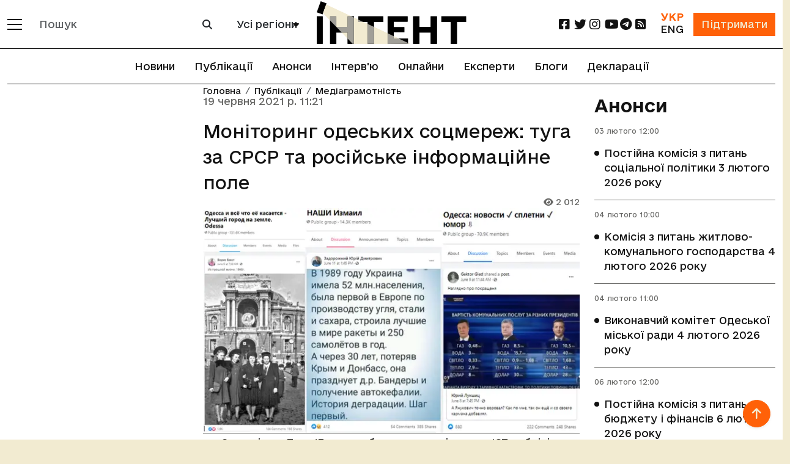

--- FILE ---
content_type: text/html; charset=utf-8
request_url: https://intent.press/publications/medialiteracy/2021/monitoring-odeskih-socmerezh-tuga-za-srsr-ta-rosijske-informacijne-pole/
body_size: 17789
content:
<!DOCTYPE html>



<html lang="uk">
<head>
    <link rel="dns-prefetch" href="https://www.googletagmanager.com/">
    <meta charset="UTF-8">
    <meta name="viewport" content="width=device-width, initial-scale=1.0, user-scalable=no, viewport-fit=cover">
    <meta name="mobile-web-app-capable" content="yes">
    <meta name="apple-mobile-web-app-capable" content="yes">
    <meta name="apple-mobile-web-app-status-bar-style" content="default">
    <meta http-equiv="X-UA-Compatible" content="ie=edge">
    <link rel="icon" type="image/png" href="/static/favicon-96x96.7e90bd6cd43e.png" sizes="96x96" />
    <link rel="icon" type="image/svg+xml" href="/static/favicon.653f26fe6587.svg" />
    <link rel="shortcut icon" href="/static/favicon.6885ead2119f.ico" />
    <link rel="apple-touch-icon" sizes="180x180" href="/static/apple-touch-icon.b1e426693dd2.png" />
    <meta name="apple-mobile-web-app-title" content="Інтент" />
    <link rel="manifest" href="/static/site.7ab8bb0873e9.webmanifest" />
    
        <meta property="article:published_time" content="2021-06-19T11:21:59+03:00"/>
    
    <title>Моніторинг одеських соцмереж: туга за СРСР та російське інформаційне поле :: Інтент :: Суспільно-політичне видання:: Регіональна мережа якісної журналістики</title>
    <meta property="og:title" content="Моніторинг одеських соцмереж: туга за СРСР та російське інформаційне поле">
    <meta property="og:locale" content="uk_UA">
    <meta name="description" content="За період з 7 по 13 червня було проаналізовано 187 пабліків, серед яких 85 сторінок (до 100 тис. підписників), що висвітлюють новини міста Одеса та Одеської області, проте не являються ЗМІ, 43 сторін… :: Медіаграмотність :: Суспільно-політичне видання, засноване у 2009 році Одеською обласною організацією ВГО «Комітет виборців України» :: Новини, публікації, репортажі та розслідування :: Одеса, Миколаїв, Херсон, Крим, Україна і світ :: ☎: (048) 737-38-98">
    <meta property="og:description" content="За період з 7 по 13 червня було проаналізовано 187 пабліків, серед яких 85 сторінок (до 100 тис. підписників), що висвітлюють новини міста Одеса та Одеської області, проте не являються ЗМІ, 43 сторінки ЗМІ, 21 сторінка політичних партій, 21 сторінка пабл…"/>
    
    <link rel="amphtml" href="https://intent.press/amp/1/monitoring-odeskih-socmerezh-tuga-za-srsr-ta-rosijske-informacijne-pole/">
    <link rel="canonical"
          href="https://intent.press/publications/medialiteracy/2021/monitoring-odeskih-socmerezh-tuga-za-srsr-ta-rosijske-informacijne-pole/"/>
    <meta property="og:url"
          content="https://intent.press/publications/medialiteracy/2021/monitoring-odeskih-socmerezh-tuga-za-srsr-ta-rosijske-informacijne-pole/"/>

    
    
        <meta name="robots" content="max-image-preview:large">
        
            
                <meta property="og:image" content="https://cdn.intent.press/cache/86/16/86164e92f561aec3345a81fe1d2893fa.jpg"/>
            
        
    

    
	<meta property="og:type" content="article">
    
    <meta property="article:section" content="Медіаграмотність">
    <meta property="article:published_time" content="19 червня 2021 р. 11:21">
    <meta property="article:modified_time" content="12 грудня 2022 р. 20:03">


    

    <link rel="stylesheet" href="https://cdnjs.cloudflare.com/ajax/libs/font-awesome/6.2.0/css/all.min.css">
    <!-- Bootstrap CSS CDN -->
    <link crossorigin="anonymous" href="https://cdn.jsdelivr.net/npm/bootstrap@5.3.3/dist/css/bootstrap.min.css" integrity="sha384-QWTKZyjpPEjISv5WaRU9OFeRpok6YctnYmDr5pNlyT2bRjXh0JMhjY6hW+ALEwIH" rel="stylesheet">

    <link rel="stylesheet" href="/static/css/style-optimized.e4d32193af29.css">
    <!-- Bootstrap 5 стили для хедера и футера -->
    <link rel="stylesheet" href="/static/css/bootstrap5/header-footer.b6b36837d793.css">

    
    <!--- lite-youtube-embed -->
    <link rel="stylesheet" href="https://cdn.jsdelivr.net/npm/lite-youtube-embed@0.3.4/src/lite-yt-embed.min.css">
    <script src="https://cdn.jsdelivr.net/npm/lite-youtube-embed@0.3.4/src/lite-yt-embed.min.js" defer></script>
    

    <!-- Кастомные стили для полей поиска и селектора городов перенесены в header-footer.css -->

    <script type="application/javascript">
        const languageCode = "uk";
        const showMoreText = "Показати Ще";
    </script>

    
        <script async src="https://www.googletagmanager.com/gtag/js?id=G-FPGH3Q3Q8X"></script>
        <script>
          window.dataLayer = window.dataLayer || [];
          function gtag(){dataLayer.push(arguments);}
          gtag('js', new Date());
        
          gtag('config', 'G-FPGH3Q3Q8X');
        </script>
    
    
    <script async src="https://pagead2.googlesyndication.com/pagead/js/adsbygoogle.js?client=ca-pub-9763165910704833"
            crossorigin="anonymous"></script>
    
    
    <script defer src="https://umami.uuuu.org.ua/script.js" data-website-id="302c12bd-3dfb-465c-b458-620d1c178a33"></script>
    <script src="https://analytics.ahrefs.com/analytics.js" data-key="Qd6uznSOr/F/0NcCCNQsBw" async></script>

    <!-- Preload critical fonts to reduce CLS -->
    <link rel="preload" href="/static/fonts/e-Ukraine/e-Ukraine-Regular.47f455ddb769.woff2" as="font" type="font/woff2" crossorigin>
    <link rel="preload" href="/static/fonts/e-Ukraine/e-Ukraine-Medium.6252e68161c8.woff2" as="font" type="font/woff2" crossorigin>
    <link rel="preload" href="/static/fonts/e-Ukraine/e-Ukraine-Bold.21035d620920.woff2" as="font" type="font/woff2" crossorigin>

    
    
    <!-- Structured Data --->
<script type="application/ld+json">
    {
      "@context": "https://schema.org",
      "@type": "Article",
      "headline": "Моніторинг одеських соцмереж: туга за СРСР та російське інформаційне поле",
      
      "image": [
        "https://cdn.intent.press/upload/2021/06/19/2021-06-19_3.png"
        
       ],
      
      "datePublished": "2021-06-19T11:21:59+03:00",
      "dateModified": "2022-12-12T20:03:17.946423+02:00",
      "inLanguage": "uk",
      "author": [
      
      ]
    }
</script>
    
    
        <link rel="alternate" hreflang="uk" href="https://intent.press/publications/medialiteracy/2021/monitoring-odeskih-socmerezh-tuga-za-srsr-ta-rosijske-informacijne-pole/" />
    
        <link rel="alternate" hreflang="x-default" href="https://intent.press/publications/medialiteracy/2021/monitoring-odeskih-socmerezh-tuga-za-srsr-ta-rosijske-informacijne-pole/" />
    

    <script src='https://platform-api.sharethis.com/js/sharethis.js#property=63822afa3327220018ceab69&product=sop'></script>

    <!-- Client-side article tracking for personalized recommendations -->
    <script src="/static/js/viewed-articles.dc7cf0135116.js"></script>

    <!-- Beacon-based view tracking (works with CloudFront cache) -->
    <script src="/static/js/article-view-tracker.99d397328b49.js"></script>

    <!-- Dynamic views counter (bypasses CloudFront cache) -->
    <script src="/static/js/article-views-counter.0a023c3c9d0f.js"></script>
    <script>
        document.addEventListener('DOMContentLoaded', function() {
            // Track this article as viewed in localStorage for recommendations
            ViewedArticles.addViewedArticle(78549);

            // Track view count via beacon (bypasses CloudFront cache)
            ArticleViewTracker.trackView(
                78549,
                '/track-view/'
            );

            // Fetch and display current view count (bypasses CloudFront cache)
            // Wait 1 second to allow beacon tracking to complete first
            setTimeout(function() {
                ArticleViewsCounter.fetchAndDisplay(
                    78549,
                    '/article-views/{id}/',
                    '.article-views-count'
                );
            }, 1000);
        });
    </script>

    <!-- CSS for views counter animation -->
    <style>
        .article-views-count {
            transition: color 0.3s ease;
        }
        .article-views-count.views-updated {
            color: #0d6efd;
            font-weight: 600;
        }
    </style>
    
    <!-- Umami tracking for pageview with author - separate event for each author -->
    <script>
        // Track custom event for each author individually
        function trackUmamiEvents() {
            if (typeof umami !== 'undefined') {
                console.log('Umami is available, tracking pageview-with-author events');
                
            } else {
                console.warn('Umami is not available yet, retrying...');
                return false;
            }
            return true;
        }

        // Wait for DOMContentLoaded since umami script has defer attribute
        document.addEventListener('DOMContentLoaded', function() {
            // Try immediately after DOM is loaded
            if (!trackUmamiEvents()) {
                // If still not available, keep trying with intervals
                let attempts = 0;
                const maxAttempts = 10;
                const checkInterval = setInterval(function() {
                    attempts++;
                    if (trackUmamiEvents() || attempts >= maxAttempts) {
                        clearInterval(checkInterval);
                        if (attempts >= maxAttempts) {
                            console.error('Umami script failed to load after ' + maxAttempts + ' attempts');
                        }
                    }
                }, 100);
            }
        });
    </script>
    
    
        <script type="application/javascript">
        // Глобальные переменные для бесконечной ленты - объявляются только здесь
        let isLoading = false;
        let page = 1; 
        let showButtonThreshold = 5;  // Показывать кнопку "Загрузить еще" после каждых N статей
        let isWaitingForShowMoreClick = false;  // Флаг для отслеживания состояния кнопки "Показать еще"
        // showMoreText объявляется в base.html
        let mainUrl = "/publications/medialiteracy/2021/monitoring-odeskih-socmerezh-tuga-za-srsr-ta-rosijske-informacijne-pole/";
        let mainTitle = "Моніторинг одеських соцмереж: туга за СРСР та російське інформаційне поле";
        let article_id = 78549;  // Используем let вместо const, чтобы можно было изменять значение
        const moreLikeThisUrl = "/more-like-this/78549/";
        </script>
    

</head>

<body>


<div class="main_wrapper d-flex flex-column min-vh-100">

    <main>

        <header>
            <!-- Обновленный хедер в стиле Bootstrap 5 -->
            <nav class="navbar navbar-expand-lg navbar-light bg-white fixed-top border-bottom border-dark" id="header-slick">
                <div class="container">
                    <!-- Мобильное меню и логотип -->
                    <div class="d-flex align-items-center">
                        <!-- Кнопка мобильного меню -->
                        <button class="navbar-toggler border-0 me-2 p-0" type="button" data-bs-toggle="offcanvas" data-bs-target="#mobileMenu" aria-controls="mobileMenu">
                            <span class="navbar-toggler-icon"></span>
                        </button>
                        
                        <!-- Кнопка категорий для десктопа -->
                        <div class="d-none d-lg-block">
                            <button class="btn border-0 p-0" type="button" data-bs-toggle="offcanvas" data-bs-target="#desktopMenu" aria-controls="desktopMenu" title="Відкрити меню категорій">
                                <span class="d-block" style="width: 24px; height: 2px; background-color: #121212; margin-bottom: 6px;"></span>
                                <span class="d-block" style="width: 24px; height: 2px; background-color: #121212; margin-bottom: 6px;"></span>
                                <span class="d-block" style="width: 24px; height: 2px; background-color: #121212;"></span>
                            </button>
                        </div>
                        
                        <!-- Форма поиска для десктопов -->
                        <div class="d-none d-lg-block ms-3">
                            <form class="d-flex" role="search" action="/search/">
                                <div class="input-group">
                                    <input type="text" class="form-control border-secondary" name="search" 
                                           value="" placeholder="Пошук">
                                    <button class="btn btn-outline-secondary" type="submit">
                                        <i class="fa fa-search"></i>
                                    </button>
                                </div>
                            </form>
                        </div>
                        
                        <!-- Селектор городов для десктопов -->
                        <div class="d-none d-xl-block ms-3">
                            
                                
<div class="city-selector-wrapper">
    <select class="select_cities form-select city-tag">
        <option value="/news/">Усі регіони</option>
        <option value="/tags/Odesa/">Одеса</option>
        <option value="/tags/Mykolaiv/">Миколаїв</option>
        <option value="/tags/Kherson/">Херсон</option>
        <option value="/tags/krim/">Крим</option>
    </select>
</div>
                            
                        </div>
                    </div>
                    
                    <!-- Логотип по центру -->
                    <div class="mx-auto">
                        
                        
                                     <a href="/" class="logo">
                                <img class="img-fluid" src="/static/img/logo_uk.7c384fd1abe2.svg"
                                     alt="логотип" width="245" height="70">
                            </a>
                        
                    </div>
                    
                    <!-- Правая часть хедера -->
                    <div class="d-flex align-items-center">
                        <!-- Социальные сети для десктопов -->
                        <ul class="social d-none d-lg-flex list-unstyled mb-0 me-3 flex-row">
                            <li class="col col-xl-2">
    <a href="https://www.facebook.com/intentUA" class="facebook" title="facebook" rel="nofollow" target="_blank">
        <i class="fa-brands fa-square-facebook fa-lg"></i>
    </a>
</li>
<li class="col col-xl-2">
    <a href="https://twitter.com/intent_press" title="twitter" rel="nofollow" target="_blank">
        <i class="fa-brands fa-twitter fa-lg"></i>
    </a>
</li>
<li class="col col-xl-2">
    <a href="https://www.instagram.com/intent.press/" title="instagram" rel="nofollow" target="_blank">
        <i class="fa-brands fa-instagram fa-lg"></i>
    </a>
</li>
<li class="col col-xl-2">
    <a href="https://www.youtube.com/@intentpress" title="youtube" rel="nofollow" target="_blank">
        <i class="fa-brands fa-youtube fa-lg"></i>
    </a>
</li>
<li class="col col-xl-2">
    <a href="https://t.me/intentpress" title="telegram" rel="nofollow" target="_blank">
        <i class="fa-brands fa-telegram fa-lg"></i>
    </a>
</li>
<li class="col col-xl-2">
    <a href="/rss/" title="rss" rel="nofollow" target="_blank">
        <i class="fa-solid fa-square-rss fa-lg"></i>
    </a>
</li>
                        </ul>
                        
                        <div class="d-flex align-items-center">
                            <!-- Переключатель языков -->
                            
                            <div class="me-3 text-center">
                                <div class="d-flex flex-column">
                                    
                                        <span class="text-oi fw-bold">УКР</span>
                                    
                                    
                                        <a href="/en/" class="text-dark">ENG</a>
                                    
                                </div>
                            </div>
                            
                            
                            <!-- Кнопка поддержки -->
                            <div>
                                <a href="/patreon/" class="btn btn-primary rounded-0">
                                    Підтримати
                                </a>
                            </div>
                        </div>
                    </div>
                </div>
            </nav>
            
            <!-- Горизонтальное меню под хедером -->
            
                <div class="container position-relative">
                    <ul class="nav justify-content-center border-bottom border-up border-dark py-2">
                        
                            







<li class="nav-item">
    <a class="nav-link" href="/news/">Новини</a>
</li>


<li class="nav-item">
    <a class="nav-link" href="/publications/">Публікації</a>
</li>



<li class="nav-item">
    <a class="nav-link" href="/anounces/">Анонси</a>
</li>



<li class="nav-item">
    <a class="nav-link" href="/tags/intervyu/">Інтерв'ю</a>
</li>



<li class="nav-item">
    <a class="nav-link" href="/onlines/">Онлайни</a>
</li>



<li class="nav-item">
    <a class="nav-link" href="/expert/">Експерти</a>
</li>



<li class="nav-item">
    <a class="nav-link" href="/blog/">Блоги</a>
</li>



<li class="nav-item">
    <a class="nav-link" href="/tags/deklaraciya/">Декларації</a>
</li>


                        
                    </ul>
                </div>
            
            
            <!-- Мобильное меню (offcanvas) -->
            <div class="offcanvas offcanvas-start bg-dark text-white" tabindex="-1" id="mobileMenu" aria-labelledby="mobileMenuLabel">
                <div class="offcanvas-header border-bottom border-secondary">
                    <h5 class="offcanvas-title" id="mobileMenuLabel">Меню</h5>
                    <button type="button" class="btn-close btn-close-white" data-bs-dismiss="offcanvas" aria-label="Close"></button>
                </div>
                <div class="offcanvas-body">
                    <!-- Мобильный поиск -->
                    <form class="mb-4" role="search" action="/search/">
                        <div class="input-group">
                            <input type="text" class="form-control" name="search" 
                                   value="" placeholder="Пошук">
                            <button class="btn btn-outline-light" type="submit">
                                <i class="fa fa-search"></i>
                            </button>
                        </div>
                    </form>
                    
                    <!-- Мобильный выбор города -->
                    
                        <div class="mb-3">
                            
<div class="city-selector-wrapper">
    <select class="select_cities form-select city-tag">
        <option value="/news/">Усі регіони</option>
        <option value="/tags/Odesa/">Одеса</option>
        <option value="/tags/Mykolaiv/">Миколаїв</option>
        <option value="/tags/Kherson/">Херсон</option>
        <option value="/tags/krim/">Крим</option>
    </select>
</div>
                        </div>
                    
                    
                    <!-- Основное меню -->
                    <ul class="nav flex-column mb-4">
                        







<li>
    <a class="" href="/news/">Новини</a>
</li>


<li>
    <a class="" href="/publications/">Публікації</a>
</li>



<li>
    <a class="" href="/anounces/">Анонси</a>
</li>



<li>
    <a class="" href="/tags/intervyu/">Інтерв'ю</a>
</li>



<li>
    <a class="" href="/onlines/">Онлайни</a>
</li>



<li>
    <a class="" href="/expert/">Експерти</a>
</li>



<li>
    <a class="" href="/blog/">Блоги</a>
</li>



<li>
    <a class="" href="/tags/deklaraciya/">Декларації</a>
</li>


                    </ul>
                    
                    <!-- Социальные сети в мобильном меню -->
                    <h5 class="mt-4 mb-3">Соціальні мережі</h5>
                    <ul class="nav">
                        <li class="col col-xl-2">
    <a href="https://www.facebook.com/intentUA" class="facebook" title="facebook" rel="nofollow" target="_blank">
        <i class="fa-brands fa-square-facebook fa-lg"></i>
    </a>
</li>
<li class="col col-xl-2">
    <a href="https://twitter.com/intent_press" title="twitter" rel="nofollow" target="_blank">
        <i class="fa-brands fa-twitter fa-lg"></i>
    </a>
</li>
<li class="col col-xl-2">
    <a href="https://www.instagram.com/intent.press/" title="instagram" rel="nofollow" target="_blank">
        <i class="fa-brands fa-instagram fa-lg"></i>
    </a>
</li>
<li class="col col-xl-2">
    <a href="https://www.youtube.com/@intentpress" title="youtube" rel="nofollow" target="_blank">
        <i class="fa-brands fa-youtube fa-lg"></i>
    </a>
</li>
<li class="col col-xl-2">
    <a href="https://t.me/intentpress" title="telegram" rel="nofollow" target="_blank">
        <i class="fa-brands fa-telegram fa-lg"></i>
    </a>
</li>
<li class="col col-xl-2">
    <a href="/rss/" title="rss" rel="nofollow" target="_blank">
        <i class="fa-solid fa-square-rss fa-lg"></i>
    </a>
</li>
                    </ul>
                </div>
            </div>
            
            <!-- Десктопное меню (offcanvas) -->
            <div class="offcanvas offcanvas-start bg-dark text-white" tabindex="-1" id="desktopMenu" aria-labelledby="desktopMenuLabel">
                <div class="offcanvas-header border-bottom border-secondary">
                    <h5 class="offcanvas-title" id="desktopMenuLabel">Розділи</h5>
                    <button type="button" class="btn-close btn-close-white" data-bs-dismiss="offcanvas" aria-label="Close"></button>
                </div>
                <div class="offcanvas-body">
                    <!-- Разделы -->
                    
                        <ul class="nav flex-column mb-4">
                            
                                
                                <li class="nav-item mb-2">
                                    <a href="/news/game/" class="nav-link text-white p-0">Ігри</a>
                                </li>
                            
                                
                                <li class="nav-item mb-2">
                                    <a href="/news/interview/" class="nav-link text-white p-0">Інтерв&#x27;ю</a>
                                </li>
                            
                                
                                <li class="nav-item mb-2">
                                    <a href="/news/istoriya/" class="nav-link text-white p-0">Історія</a>
                                </li>
                            
                                
                                <li class="nav-item mb-2">
                                    <a href="/news/announcement/" class="nav-link text-white p-0">Анонси</a>
                                </li>
                            
                                
                                <li class="nav-item mb-2">
                                    <a href="/news/anticorruption/" class="nav-link text-white p-0">Антикорупція</a>
                                </li>
                            
                                
                                <li class="nav-item mb-2">
                                    <a href="/news/attestation/" class="nav-link text-white p-0">Атестація місцевих депутатів</a>
                                </li>
                            
                                
                                <li class="nav-item mb-2">
                                    <a href="/news/blog/" class="nav-link text-white p-0">Блог</a>
                                </li>
                            
                                
                                <li class="nav-item mb-2">
                                    <a href="/news/biblioteka/" class="nav-link text-white p-0">Бібліотека</a>
                                </li>
                            
                                
                                <li class="nav-item mb-2">
                                    <a href="/news/election/" class="nav-link text-white p-0">Вибори</a>
                                </li>
                            
                                
                                <li class="nav-item mb-2">
                                    <a href="/news/vidnovlennya/" class="nav-link text-white p-0">Відновлення</a>
                                </li>
                            
                                
                                <li class="nav-item mb-2">
                                    <a href="/news/war/" class="nav-link text-white p-0">Війна</a>
                                </li>
                            
                                
                                <li class="nav-item mb-2">
                                    <a href="/news/digest/" class="nav-link text-white p-0">Дайджест</a>
                                </li>
                            
                                
                                <li class="nav-item mb-2">
                                    <a href="/news/ecology/" class="nav-link text-white p-0">Екологія</a>
                                </li>
                            
                                
                                <li class="nav-item mb-2">
                                    <a href="/news/economy/" class="nav-link text-white p-0">Економіка</a>
                                </li>
                            
                                
                                <li class="nav-item mb-2">
                                    <a href="/news/health/" class="nav-link text-white p-0">Здоров&#x27;я</a>
                                </li>
                            
                                
                                <li class="nav-item mb-2">
                                    <a href="/news/crime/" class="nav-link text-white p-0">Кримінал</a>
                                </li>
                            
                                
                                <li class="nav-item mb-2">
                                    <a href="/news/culture/" class="nav-link text-white p-0">Культура</a>
                                </li>
                            
                                
                                <li class="nav-item mb-2">
                                    <a href="/news/medialiteracy/" class="nav-link text-white p-0">Медіаграмотність</a>
                                </li>
                            
                                
                                <li class="nav-item mb-2">
                                    <a href="/news/localgovernment/" class="nav-link text-white p-0">Місцеве самоврядування</a>
                                </li>
                            
                                
                                <li class="nav-item mb-2">
                                    <a href="/news/onlain/" class="nav-link text-white p-0">Онлайн</a>
                                </li>
                            
                                
                                <li class="nav-item mb-2">
                                    <a href="/news/osvita/" class="nav-link text-white p-0">Освіта</a>
                                </li>
                            
                                
                                <li class="nav-item mb-2">
                                    <a href="/news/podkast/" class="nav-link text-white p-0">Подкаст</a>
                                </li>
                            
                                
                                <li class="nav-item mb-2">
                                    <a href="/news/politics/" class="nav-link text-white p-0">Політика</a>
                                </li>
                            
                                
                                <li class="nav-item mb-2">
                                    <a href="/news/humanrights/" class="nav-link text-white p-0">Правозахист</a>
                                </li>
                            
                                
                                <li class="nav-item mb-2">
                                    <a href="/news/reforms/" class="nav-link text-white p-0">Реформи</a>
                                </li>
                            
                                
                                <li class="nav-item mb-2">
                                    <a href="/news/world/" class="nav-link text-white p-0">Світ</a>
                                </li>
                            
                                
                                <li class="nav-item mb-2">
                                    <a href="/news/sport/" class="nav-link text-white p-0">Спорт</a>
                                </li>
                            
                                
                                <li class="nav-item mb-2">
                                    <a href="/news/society/" class="nav-link text-white p-0">Суспільство</a>
                                </li>
                            
                                
                                <li class="nav-item mb-2">
                                    <a href="/news/photogallery/" class="nav-link text-white p-0">Фотогалерея</a>
                                </li>
                            
                                
                                <li class="nav-item mb-2">
                                    <a href="/news/cpi/" class="nav-link text-white p-0">Центр публічних розслідувань</a>
                                </li>
                            
                        </ul>
                    
                    
                    <!-- Дополнительные ссылки -->
                    <ul class="nav flex-column">
                        
                        <li class="nav-item mb-2">
                            <a class="nav-link text-white p-0" href="/tags/">
                                Теги
                            </a>
                        </li>
                        <li class="nav-item mb-2">
                            <a class="nav-link text-white p-0" href="/authors/">
                                Автори
                            </a>
                        </li>
                    </ul>
                </div>
            </div>
        </header>

        
    <div class="container pb-5">
        <div class="row">
            <div class="col-xl-9 mb-5">
                <div class="row blog_list mb-5" id="scroll-article">
                    <div class="col-lg-8 order-lg-2 position-relative mobile-border">
                        
<nav aria-label="breadcrumb" class="position-absolute">
    <ol class="breadcrumb">
        <li class="breadcrumb-item"><a href="/">Головна</a></li>
        
        
        
            
                <li class="breadcrumb-item"><a href="/publications/">Публікації</a></li>
                <li class="breadcrumb-item"><a href="/publications/medialiteracy/">Медіаграмотність</a></li>
            
        
        
    </ol>
</nav>

                        <div id="type-cycle-0">
                            
<div class="blog_list_item" data-article-id="78549" data-article-url="/publications/medialiteracy/2021/monitoring-odeskih-socmerezh-tuga-za-srsr-ta-rosijske-informacijne-pole/"
     data-article-title="Моніторинг одеських соцмереж: туга за СРСР та російське інформаційне поле"
     data-article-authors=""
     data-article-language-code="uk" xmlns="http://www.w3.org/1999/html">
    <p class="date">19 червня 2021 р. 11:21</p>
    
        <h1 class="fs-3 ">
            
            
            
            Моніторинг одеських соцмереж: туга за СРСР та російське інформаційне поле</h1>
    
    
    <p class="date small text-end p-0 article-views-count"><i class="fa-solid fa-eye"></i> 2011</p>
    
        <p>
            <picture>
    <!-- WEBP версия -->
    <source srcset="https://cdn.intent.press/cache/d6/6e/d66ed364e6a39b6822a1ad16622b9f4b.webp 1x, https://cdn.intent.press/cache/25/8f/258feb4e77bd0335278f6165f8278e80.webp 2x," type="image/webp">

    <!-- JPEG резервный вариант -->
    <img src="https://cdn.intent.press/cache/6a/55/6a550703c74013dc03fe30a634c04f68.jpg" width="650" height="388" alt="Моніторинг одеських соцмереж: туга за СРСР та російське інформаційне поле">
</picture>
        </p>
        
    
</div>
<div id="article-text-monitoring-odeskih-socmerezh-tuga-za-srsr-ta-rosijske-informacijne-pole">
    <html><body><p>За період з 7 по 13 червня було проаналізовано 187 пабліків, серед яких 85 сторінок (до 100 тис. підписників), що висвітлюють новини міста Одеса та Одеської області, проте не являються ЗМІ, 43 сторінки ЗМІ, 21 сторінка політичних партій, 21 сторінка пабліків, що тимчасово припинили поширення дописів, 13 масових пабліків, що висвітлюють новини Одещини, проте не є ЗМІ (100 тис. - 500 тис. підписників).</p> <p>Загальна кількість підписників обраних сторінок становить 5 млн 864 тис. 51 учасник.</p> <p>Ознаками пропаганди у дописах вважались:</p> <ol>
<li>Наявність у тексті ознак нетерпимості, ксенофобії, дискримінації, нетолерантності до українського народу або до представників українського народу. Застосування до них образливих ярликів та мови ворожнечі. Наявність у тексті свідомого визначення української національності, української мови як меншовартісних, другосортних, недолугих.</li>
<li>Дискредитація української державності на рівні стилістики та/або визнання/просування концептів, спрямованих проти української держави, атрибутів та символів її незалежності.</li>
<li>Дезінформація, перекручування фактів, тексти з недостовірними посиланнями щодо будь-яких контраверсійних тем. Тексти з нагнітанням панічних настроїв. Тенденційний добір новин із переважанням негативних характеристик України, та/або українців, та/або окремих явищ/подій в Україні або з українцями; із переважанням позитивних характеристик РФ, та/або її офіційних чи неофіційних представників/товарів/послуг тощо.</li>
<li>Повідомлення з посиланнями на російські інформаційні ресурси та джерела або ресурси, що є майданчиком російської пропаганди (такі ресурси, в яких в минулому фіксувалась аномальна частота пропагандистських меседжів).</li>
<li>Наявність у тексті ностальгії за часами СРСР та Російської імперії. Твердження про єдність українського та російського народів тощо. Подання новин РФ як власне вітчизняних новин.</li>
<li>Підтримка <a href="https://intent.press/publications/medialiteracy/2021/rezultati-tizhnevogo-monitoringu-odeskih-socmerezh-aktivizaciya-nostalgiyi-ta-probudzhennya-separatizmu/">сепаратизму</a> та тенденції до територіального відокремлення чи фіксація територіальної окремішності.</li>
<li>Визнання «ЛДНР» та їх самостійності й окремішності. Визнання прав Російської Федерації на Крим.</li>
</ol> <p>Загальна кількість усіх постів одеських пабліків за тиждень становить 12 тис. 501 допис.</p> <p>Сумарна кількість взаємодій з усіма дописами в пабліках:</p> <p><img height="317" loading="lazy" src="https://izbirkom-media-bucket.s3.amazonaws.com/ckeditor_upload/2021/06/19/2021/06/19/a23eef7f6b6141bba86969e0d3d010d8.png" width="1163"/></p> <p><a href="https://intent.press/publications/medialiteracy/2021/monitoring-odeskih-socmerezh-radyanska-nostalgiya-rosijski-resursi-ta-diskreditaciya-ukrayinskoyi-derzhavnosti/"><strong><em>Дивіться також Моніторинг одеських соцмереж: радянська ностальгія, російські ресурси та дискредитація української державності</em></strong></a></p> <p>Зафіксована пропаганда за пунктами:<br/>
<br/>
1) Дискредитація української державності на рівні стилістики та/або визнання/просування концептів, спрямованих проти української держави, атрибутів та символів її незалежності – <strong>11 дописів.</strong><br/>
2) Повідомлення з посиланнями на російські інформаційні ресурси та джерела або ресурси, що є майданчиком російської пропаганди (такі ресурси, в яких в минулому фіксувалась аномальна частота пропагандистських меседжів – <strong>85 дописів.</strong><br/>
3) Наявність у тексті ностальгії за часами СРСР та Російської імперії. Твердження про єдність українського та російського народів тощо. Подання новин РФ як власне вітчизняних новин – <strong>212 дописи.</strong><br/>
4) Підтримка сепаратизму та тенденції до територіального відокремлення чи фіксація територіальної окремішності – <strong>2 дописи.</strong></p> <p>Загальна кількість унікальних дописів (без урахування поширень) з ознаками пропаганди становить 310 дописів, що становить 2,5% від загальної кількості опублікованих обраними пабліками дописів.</p> <p>Серед цих дописів 283 пости відносяться лише до одного пункту класифікації матеріалів з пропаганди. Водночас 27 дописів мають "подвійну насиченість" пропагандистськими меседжами, оскільки їх  можна одночасно віднести до двох різних пунктів класифікації. Наприклад, паблік поширює ностальгічний допис з "радянськими лайфхаками", проте цей допис містить також посилання на російський web-ресурс. Тому фактично ми маємо 310 унікальних дописів з ознаками пропаганди, але з врахуванням подвійної насиченості пропаганди у деяких з цих дописів отримуємо загалом 337 проявів пропагандистських меседжів хоча б за одним із зазначених вище семи пунктів класифікації.</p> <p>Традиційно для усього періоду моніторингу абсолютна більшість дописів з ознаками пропаганди належить до пункту, що стосується ностальгії за радянськими часами.</p> <p>Сумарна кількість взаємодій з усіма пропагандистськими  дописами в пабліках:</p> <ul>
<li>10 тис. 204 репости, що складає 8% від репостів усіх постів пабліків за тиждень;</li>
<li>4 тис. 666 коментарів, що складає 8% від усіх коментарів;</li>
<li>57 тис. 969 лайків, що складає 10,8% від усіх лайків тижня.</li>
</ul> <p>Типологія матеріалів:</p> <ul>
<li>фотокартки, що підписані одним-трьома реченнями (наприклад, «Одесса, 1983 г. Празднование 150 летия ЧМП.») – 123 дописи;</li>
<li>текстові дописи обсягом більше трьох речень з фотоілюстраціями – 39 дописів;</li>
<li>відеоматеріали, що підписані одним-трьома реченнями – 31 допис;</li>
<li>текстові дописи обсягом від трьох речень, що підкріплені відео – 20 дописів;</li>
<li>дописи, що містять лише посилання на інші ресурси – 97 дописів.</li>
</ul> <p>Середня активність взаємодії підписників з матеріалами, що мають ознаки пропаганди, вища, ніж взаємодія зі звичайними дописами. У середньому на один пропагандистський допис припадає 32 репости, у той час, як на один звичайний пост припадає 9 репостів. Подібна тенденція спостерігається і з коментарями та лайками. Один пропагандистський пост набирає приблизно 187 лайків та 15 коментарів. Статистика взаємодії зі звичайним дописом нижча. Так, один звичайний допис без ознак пропаганди у середньому має 39 лайків та 4 коментарі.</p> <p>Отже, середня активність взаємодії читачів із пропагандистськими дописами була майже у 3 – 4 рази вищою, ніж середні показники взаємодії з усіма постами пабліків за тиждень.</p> <p>Кількість пабліків, що поширювали дописи з ознаками пропаганди – 63. Сумарна аудиторія цих сторінок становить 1 млн 671 тис. 277 підписників.</p> <p><em><strong><a href="https://intent.press/publications/medialiteracy/2021/monitoring-odeskih-socmerezh-neisnuyuche-svyato-neisnuyuchoyi-derzhavi/">Дивіться також Моніторинг: неіснуюче свято неіснуючої держави</a></strong></em></p> <p>Виходячи з загальної кількості усіх видів взаємодії із пропагандистськими дописами можемо припускати наявність до 72 тис. активних читачів пропаганди (тобто таких, що реагують на пропагандистські пости лайками, коментарями або перепостами), що складає 4,3% від усіх читачів пабліків, де розміщувалась пропаганда.</p> <p><strong>Наявність у тексті ностальгії за часами СРСР та Російської імперії. Твердження про єдність українського та російського народів тощо. Подання новин РФ як власне вітчизняних новин</strong></p> <p>Сумарно цього тижня було опубліковано 212 дописів (без урахування їх поширень) зі згадкою СРСР, що становить 1,7% від загальної кількості усіх опублікованих за тиждень дописів, або 68,4% від загальної кількості пропагандистських постів.</p> <p>Сумарна кількість взаємодій з дописами, що містять ознаки ностальгії за часами СРСР:</p> <ul>
<li>6 тис. 987 репостів, що складає 5,5% від репостів усіх постів пабліків за тиждень, або 68,5% від репостів усіх пропагандистських постів;</li>
<li>3 тис. 658 коментарів, що складає 6,4% від усіх коментарів, або 78% від коментарів усіх пропагандистських постів;</li>
<li>45 тис. 280 лайків, що складає 8,5% від усіх лайків тижня, або 78% від лайків усіх пропагандистських постів.</li>
</ul> <p>Типологія пропагандистських матеріалів цієї групи:</p> <ul>
<li>фотокартки, що підписані одним-трьома реченнями – 112 дописів;</li>
<li>текстові дописи обсягом від трьох речень з фотоілюстраціями – 32 дописи;</li>
<li>відеоматеріали, що підписані одним-трьома реченнями – 18 дописів;</li>
<li>текстові дописи обсягом від трьох речень, що підкріплені відео – 18 дописів;</li>
<li>дописи, що містять посилання на інші ресурси – 32 дописи.</li>
</ul> <p><img height="597" loading="lazy" src="https://izbirkom-media-bucket.s3.amazonaws.com/ckeditor_upload/2021/06/19/2021/06/19/554fbf02bf5d4b14820bf128c9da8054.png" width="623"/></p> <p><strong>Повідомлення з посиланнями на російські інформаційні ресурси та джерела або ресурси, що є майданчиком російської пропаганди (такі ресурси, в яких в минулому фіксувалась аномально велика частота пропагандистських меседжів)</strong></p> <p>Цього тижня було зафіксовано 85 випадків розміщення дописів, що містили посилання на російські інформаційні ресурси або ті, що мають російських власників, що складає 27% від загальної кількості пропагандистських постів.</p> <p>Сумарна кількість взаємодій з дописами, що містять ознаки пропаганди:</p> <ul>
<li>1 тис. 153 репости, що складає 11% від репостів усіх пропагандистських постів;</li>
<li>215 коментарів, що складає 4% від коментарів усіх пропагандистських постів;</li>
<li>6 тис. 442 лайків, що складає  11% від лайків усіх пропагандистських постів.</li>
</ul> <p>Типологія матеріалів в цій групі:</p> <ul>
<li>текстові дописи обсягом від трьох речень з фотоілюстраціями – 7 дописів;</li>
<li>відеоматеріали, що підписані одним-трьома реченнями – 13 дописів (абсолютна більшість з цих відео має розважальний характер);</li>
<li>дописи, що містять лише посилання на інші ресурси – 65 дописів.</li>
</ul> <p>Дописи з посиланням на strana.ua – 4 пости.</p> <p>Дописи з посиланням на sharij.net – 1 пост.</p> <p>Дописи з посиланням на web-ресурси з доменом .ru – 73 пости.</p> <p>Дописи з посиланням на ZIK, 112 Україна, NewsOne – 7 постів.</p> <p>Майже весь масив інформації має розважальне спрямування. Цього тижня було опубліковано понад 15 фрагментів з російських телесеріалів чи художніх фільмів. Так, фрагменти російської гумористичної програми «Городок» подають як майже одеські. Автори завершують кожен пост з фрагментом гумористичної програми підписом: «во многом одесского "Городка"».</p> <p><img height="352" loading="lazy" src="https://izbirkom-media-bucket.s3.amazonaws.com/ckeditor_upload/2021/06/19/2021/06/19/b1805c3a65404371a9b6a2bb3e80b0b8.png" width="363"/><img height="385" loading="lazy" src="https://izbirkom-media-bucket.s3.amazonaws.com/ckeditor_upload/2021/06/19/2021/06/19/79f9afd1a1fb419ebfed4cff54173113.png" width="313"/></p> <p><strong><em><a href="https://intent.press/publications/medialiteracy/2021/monitoring-odeskih-socmerezh-nostalgiya-za-radyanskimi-svyatami/" target="_blank">Дивіться також Моніторинг: ностальгія за радянськими святами </a></em></strong></p> <p><strong>Дискредитація української державності на рівні стилістики та/або визнання/просування концептів, спрямованих проти української держави, атрибутів та символів її незалежності</strong></p> <p>Цього тижня було опубліковано 11 дописів цієї категорії. Зміст цих матеріалів стосується критики та засудження влади. Україна як держава у цих дописах подається як недолуга та меншовартісна, часто як економічна відстала. Минулого тижня критикувавсь правоохоронна сфера, а усі її представники поставали недолугими хабарниками з алко/наркотичними залежностями. Цього тижня висміюють працівників охорони здоров’я. Їх зображують жадібними та меркантильними. Крім того, вже не вперше ідеалізуються часи президентства В. Януковича, акцентуючи, що він краще ніж наступні два президенти. Цитата: «А Янукович точно воровал? Как по мне, так он ещё и со своего кармана добавлял».</p> <p><img height="510" loading="lazy" src="https://izbirkom-media-bucket.s3.amazonaws.com/ckeditor_upload/2021/06/19/2021/06/19/d1e93208b65e4234a6d4f44ca8d98717.png" width="306"/><img height="460" loading="lazy" src="https://izbirkom-media-bucket.s3.amazonaws.com/ckeditor_upload/2021/06/19/2021/06/19/ce136fb6374a4b68839c9be3e0ce2157.png" width="279"/><img height="443" loading="lazy" src="https://izbirkom-media-bucket.s3.amazonaws.com/ckeditor_upload/2021/06/19/2021/06/19/0f971d357167411793eec97aafc02426.png" width="304"/></p> <p>Сумарна кількість взаємодій з дописами, що містять ознаки пропаганди цієї категорії:</p> <ul>
<li>1 тис. 766 репостів, що складає 17% від репостів усіх пропагандистських постів;</li>
<li>638 коментарів, що складає 13% від коментарів усіх пропагандистських постів;</li>
<li>4 тис. 687 лайків, що складає  8% від лайків усіх пропагандистських постів.</li>
</ul> <p>Усі матеріали в цій групі відносяться до типу «фотокартки, що підписані одним-трьома реченнями».</p> <p><em><a href="https://intent.press/publications/medialiteracy/2021/monitoring-odeskih-socmerezh-tuga-za-radyanskim-ditinstvom/" target="_blank"><strong>Дивіться також Моніторинг одеських соцмереж: туга за радянським дитинством</strong></a></em></p> <p><strong>Підтримка сепаратизму та тенденції до територіального відокремлення чи фіксація територіальної окремішності</strong></p> <p>Цього тижня було опубліковано 2 дописи цієї категорії. Автори стверджували про існування «одеської мови», а Одесу вкотре ототожнювали з художнім зображенням міста у російському художньому фільмі «Ліквідація».</p> <p><img height="552" loading="lazy" src="https://izbirkom-media-bucket.s3.amazonaws.com/ckeditor_upload/2021/06/19/2021/06/19/aec5af86508a494f85bb2db2638e1f66.png" width="511"/></p> <p>Сумарна кількість взаємодій з дописами, що містять ознаки пропаганди цієї категорії:</p> <ul>
<li>298 репостів, що складає 3% від репостів усіх пропагандистських постів;</li>
<li>115 коментарі, що складає 2,5% від коментарів усіх пропагандистських постів;</li>
<li>1 тис. 560 лайків, що складає  2,7% від лайків усіх пропагандистських постів.</li>
</ul> <p>Обидва матеріали в цій групі відносяться до типу «відеоматеріали, що підписані від трьох речень».</p> <p><em><strong>Моніторинг проводиться експертами Катериною Котляр та Миколою Польовим</strong></em></p> <p><strong><em>Якщо ви хочете збільшувати кількість розслідувань та аналітичних матеріалів на наших ресурсах - <a href="https://www.patreon.com/izbirkom" rel="nofollow" target="_blank">підтримайте нас</a>.<a href="https://www.patreon.com/izbirkom" rel="nofollow" target="_blank"><img height="128" loading="lazy" src="https://izbirkom-media-bucket.s3.amazonaws.com/ckeditor_upload/2021/03/25/2021/03/25/8b18b7aaae924f418c18ea592418231d.jpeg" width="128"/></a></em></strong></p></body></html>
    
    
</div>






    
        
            <div class="bg pt-1 pb-1">
        
        <a class="badge rounded-pill bg-light text-dark p-2" href="/tags/zmi/">ЗМІ</a>
        

        
        <a class="badge rounded-pill bg-light text-dark p-2" href="/tags/media/">медіа</a>
        
            </div>
        


    
<div class="row border-top border-bottom position-relative">
    <span class="position-absolute top-50 start-0 translate-middle-y text-muted">Поділитися</span>
    
        <div class="p-2 sharethis-inline-share-buttons col" data-url="https://
                intent.press/publications/medialiteracy/2021/monitoring-odeskih-socmerezh-tuga-za-srsr-ta-rosijske-informacijne-pole/"
             data-title="None"
                
             data-image="https://cdn.intent.press/upload/2021/06/19/2021-06-19_3.png"
                
             data-username="@intent_press">
        </div>
    
    <script type="application/javascript">
        if (window.__sharethis__) {
            window.__sharethis__.initialize();
        }
    </script>
</div>
    
    <div class="r24641"></div>
    <script type="text/javascript">
        (function () {
            let date = new Date();

            try {
                date = new Date(date.toLocaleString('en-US', {
                        timeZone: 'Europe/Kiev'
                    }
                ));
            } catch (e) {
            }

            let ext = [
                (date.getFullYear()).toString(),
                ('0' + (date.getMonth() + 1).toString()).substr(-2),
                ('0' + (date.getDate()).toString()).substr(-2)
            ].join('');

            const tag = (function () {
                    const informers = document.getElementsByClassName('r24641'),
                        len = informers.length;
                    return len ? informers[len - 1] : null;
                })(),
                idn = (function () {
                    let i, num, idn = '', chars = "abcdefghiklmnopqrstuvwxyz",
                        len = Math.floor((Math.random() * 2) + 4);
                    for (i = 0; i < len; i++) {
                        num = Math.floor(Math.random() * chars.length);
                        idn += chars.substring(num, num + 1);
                    }
                    return idn;
                })();
            let container = document.createElement('div');
            container.id = idn;
            tag.appendChild(container);
            let script = document.createElement('script');
            script.className = 's24641';
            script.src = 'https://mediabrama.com/shop/j/24641/?v=1?date=' + ext;
            script.charset = 'utf-8';
            script.dataset.idn = idn;
            tag.parentNode.insertBefore(script, tag);
        })();
    </script>





                        </div>
                        <div id="type-cycle-1" class="not-ready"></div>
                    </div>
                    <div class="col-lg-4 order-lg-1" id="more-like-this"></div>
                </div>
            </div>
            

<div class="col-xl-3 pt-3" id="baners">
    
        
            
                
                    <a href="/anounces/" class="title fs-3 pb-0">Анонси</a>
                    <div class="blog_list mb-5">
                
            
<div class="blog_list_item">
    <p class="date announcement">03 лютого
        
            12:00
        
    <ul class="circle_list">
        <li>
            <a href="/anounces/anonsy-21/2026/postijna-komisiya-z-pitan-socialnoyi-politiki-3-lyutogo-2026-roku/">Постійна комісія з питань соціальної політики 3 лютого 2026 року</a>
        </li>
    </ul>
</div>
            
            
                
            
<div class="blog_list_item">
    <p class="date announcement">04 лютого
        
            10:00
        
    <ul class="circle_list">
        <li>
            <a href="/anounces/anonsy-21/2026/komisiya-z-pitan-zhitlovo-komunalnogo-gospodarstva-4-lyutogo-2026-roku/">Комісія з питань житлово-комунального господарства 4 лютого 2026 року</a>
        </li>
    </ul>
</div>
            
            
                
            
<div class="blog_list_item">
    <p class="date announcement">04 лютого
        
            11:00
        
    <ul class="circle_list">
        <li>
            <a href="/anounces/anonsy-21/2026/vikonavchij-komitet-odeskoyi-miskoyi-radi-3-lyutogo-2026-roku/">Виконавчий комітет Одеської міської ради 4 лютого 2026 року</a>
        </li>
    </ul>
</div>
            
            
                
            
<div class="blog_list_item">
    <p class="date announcement">06 лютого
        
            12:00
        
    <ul class="circle_list">
        <li>
            <a href="/anounces/anonsy-21/2026/postijna-komisiya-z-pitan-byudzhetu-i-finansiv-6-lyutogo-2026-roku/">Постійна комісія з питань бюджету і фінансів 6 лютого 2026 року</a>
        </li>
    </ul>
</div>
            
                </div>
            
            
        
    
    
    
        
            <div class="row row-cols-auto align-items-center">
        
        
<div class="col mb-5 w-100 text-center tracked-banner" data-banner-name="YouTube" data-umami-event="banner-click" data-umami-event-banner="YouTube">
    
            <html><body><lite-youtube style="width: 1020; height: 574;" videoid="8LWuYjj91js"></lite-youtube></body></html>
    
</div>

        
    
        
        
<div class="col mb-5 w-100 text-center tracked-banner" data-banner-name="Collaborator" data-umami-event="banner-click" data-umami-event-banner="Collaborator">
    
            <html><body><a href="https://collaborator.pro/ua?ref=y1A8f9" target="_blank" title="Collaborator"><img alt="Collaborator" height="250" loading="lazy" src="https://collaborator.pro/images/referral/promo/ua/5.png" width="300"/></a></body></html>
    
</div>

        
    
        
        
<div class="col mb-5 w-100 text-center tracked-banner" data-banner-name="газета підписка" >
    
        <a href="https://forms.gle/UMMjfznMCEm1D56B6" target="_blank" rel="nofollow" data-umami-event="banner-click" data-umami-event-banner="газета підписка">
            <picture>
    <!-- WEBP версия -->
    <source srcset="https://cdn.intent.press/cache/80/b5/80b5b710f042827c45e1c2f0d9604bbd.webp 1x, https://cdn.intent.press/cache/33/1f/331f1df9cade8bcac00aa06591440696.webp 2x," type="image/webp">

    <!-- JPEG резервный вариант -->
    <img src="https://cdn.intent.press/cache/99/6d/996db7c8dccd62de683026a7d42b62ed.jpg" width="310" height="174" alt="banner.name" loading="lazy">
</picture>
        </a>
    
</div>

        
    
        
        
<div class="col mb-5 w-100 text-center tracked-banner" data-banner-name="TG" data-umami-event="banner-click" data-umami-event-banner="TG">
    
            <html><head><script async="" data-telegram-post="intentpress/54222" data-width="100%" src="https://telegram.org/js/telegram-widget.js?22"></script></head></html>
    
</div>

        
    
        
        
<div class="col mb-5 w-100 text-center tracked-banner" data-banner-name="ЦПР" >
    
        <a href="https://cpi.org.ua/" target="_blank" rel="nofollow" data-umami-event="banner-click" data-umami-event-banner="ЦПР">
            <picture>
    <!-- WEBP версия -->
    <source srcset="https://cdn.intent.press/cache/ef/4f/ef4f7c10a506b393007f3a85eb18ba75.webp 1x, https://cdn.intent.press/cache/e2/7e/e27ee696167d51e268fb64068d6369f4.webp 2x," type="image/webp">

    <!-- JPEG резервный вариант -->
    <img src="https://cdn.intent.press/cache/d6/80/d680b5a9f3282a619d7a814eb02c6b7f.jpg" width="310" height="89" alt="banner.name" loading="lazy">
</picture>
        </a>
    
</div>

        
            </div>
            <hr>
        
    
    
        
            <div class="row row-cols-auto align-items-center">
        
        
<div class="col mb-5 w-100 text-center tracked-banner" data-banner-name="Музей" >
    
        <a href="https://museum.izbirkom.org.ua/" target="_blank" rel="nofollow" data-umami-event="banner-click" data-umami-event-banner="Музей">
            <picture>
    <!-- WEBP версия -->
    <source srcset="https://cdn.intent.press/cache/e7/e3/e7e3795ce6c1161e91f1b92626d6bd87.webp 1x, https://cdn.intent.press/cache/9e/88/9e886c21ec398dc2861497bc9b368317.webp 2x," type="image/webp">

    <!-- JPEG резервный вариант -->
    <img src="https://cdn.intent.press/cache/78/c8/78c8e109a8c244f62f1d65991112a13a.jpg" width="310" height="140" alt="banner.name" loading="lazy">
</picture>
        </a>
    
</div>

        
    
        
        
<div class="col mb-5 w-100 text-center tracked-banner" data-banner-name="газета" >
    
        <a href="http://cvu.od.ua/ua/izbirkom/" target="_blank" rel="nofollow" data-umami-event="banner-click" data-umami-event-banner="газета">
            <picture>
    <!-- WEBP версия -->
    <source srcset="https://cdn.intent.press/cache/4b/28/4b28e1418af11440820829d46ffc0309.webp 1x, https://cdn.intent.press/cache/8e/2b/8e2b8b47db85936501bde85a4cd4a1aa.webp 2x," type="image/webp">

    <!-- JPEG резервный вариант -->
    <img src="https://cdn.intent.press/cache/c4/49/c449b0fb65de8cfd998aec23a3bcafb5.jpg" width="310" height="453" alt="banner.name" loading="lazy">
</picture>
        </a>
    
</div>

        
    
        
        
<div class="col mb-5 w-100 text-center tracked-banner" data-banner-name="КВУ" >
    
        <a href="http://cvu.od.ua/ua/" target="_blank" rel="nofollow" data-umami-event="banner-click" data-umami-event-banner="КВУ">
            <picture>
    <!-- WEBP версия -->
    <source srcset="https://cdn.intent.press/cache/71/c1/71c19c057f02d261e925cddc1fd23a9a.webp 1x, https://cdn.intent.press/cache/77/99/7799aa27797333cc0242f9fc15ef8593.webp 2x," type="image/webp">

    <!-- JPEG резервный вариант -->
    <img src="https://cdn.intent.press/cache/ad/5e/ad5e94be8b59663ef9d44824c145ed4d.jpg" width="300" height="110" alt="banner.name" loading="lazy">
</picture>
        </a>
    
</div>

        
    
        
        
<div class="col mb-5 w-100 text-center tracked-banner" data-banner-name="Атестація" >
    
        <a href="https://attestation.in.ua/" target="_blank" rel="nofollow" data-umami-event="banner-click" data-umami-event-banner="Атестація">
            <picture>
    <!-- WEBP версия -->
    <source srcset="https://cdn.intent.press/cache/ae/86/ae86537fd29d98f6e0d095544359ecf5.webp 1x, https://cdn.intent.press/cache/8a/a5/8aa59fd15d39d2842db119f913f9af2c.webp 2x," type="image/webp">

    <!-- JPEG резервный вариант -->
    <img src="https://cdn.intent.press/cache/59/64/5964466d25a6a8522f16bce6d140d79f.jpg" width="229" height="69" alt="banner.name" loading="lazy">
</picture>
        </a>
    
</div>

        
    
        
        
<div class="col mb-5 w-100 text-center tracked-banner" data-banner-name="Календарь" >
    
        <a href="https://intent.press/publications/world/2026/kalendar-viboriv-u-sviti-na-2026-rik/" target="_blank" rel="nofollow" data-umami-event="banner-click" data-umami-event-banner="Календарь">
            <picture>
    <!-- WEBP версия -->
    <source srcset="https://cdn.intent.press/cache/02/15/02155439415b443474c149f966943a7b.webp 1x, https://cdn.intent.press/cache/db/95/db95487492798ba0bff4200207d9b2b2.webp 2x," type="image/webp">

    <!-- JPEG резервный вариант -->
    <img src="https://cdn.intent.press/cache/7e/1a/7e1aea2875c1b6f612319121b0008fcd.jpg" width="310" height="174" alt="banner.name" loading="lazy">
</picture>
        </a>
    
</div>

        
    
        
        
<div class="col mb-5 w-100 text-center tracked-banner" data-banner-name="Повернись живим" >
    
        <a href="https://savelife.in.ua/donate/#donate-army-card-once" target="_blank" rel="nofollow" data-umami-event="banner-click" data-umami-event-banner="Повернись живим">
            <picture>
    <!-- WEBP версия -->
    <source srcset="https://cdn.intent.press/cache/6a/15/6a155c71280e94145ee71c76f57d05a8.webp 1x, https://cdn.intent.press/cache/37/6c/376c7b54ae682116826c4ee1b2e2b1ff.webp 2x," type="image/webp">

    <!-- JPEG резервный вариант -->
    <img src="https://cdn.intent.press/cache/05/2e/052e09360ce45c3cfababd87f6b5006a.jpg" width="310" height="173" alt="banner.name" loading="lazy">
</picture>
        </a>
    
</div>

        
    
        
        
<div class="col mb-5 w-100 text-center tracked-banner" data-banner-name="ССО" >
    
        <a href="https://sofua.army" target="_blank" rel="nofollow" data-umami-event="banner-click" data-umami-event-banner="ССО">
            <picture>
    <!-- WEBP версия -->
    <source srcset="https://cdn.intent.press/cache/01/27/01279a25bd215ef3715171d32350792a.webp 1x, https://cdn.intent.press/cache/e2/f7/e2f781ac020aca3300266c56a23eed19.webp 2x," type="image/webp">

    <!-- JPEG резервный вариант -->
    <img src="https://cdn.intent.press/cache/03/b2/03b2cce50e554c6f5c819902ecb806c5.jpg" width="310" height="162" alt="banner.name" loading="lazy">
</picture>
        </a>
    
</div>

        
    
        
        
<div class="col mb-5 w-100 text-center tracked-banner" data-banner-name="Вікно Відновлення" >
    
        <a href="https://recovery.win/" target="_blank" rel="nofollow" data-umami-event="banner-click" data-umami-event-banner="Вікно Відновлення">
            <picture>
    <!-- WEBP версия -->
    <source srcset="https://cdn.intent.press/cache/81/81/8181f4bd6cc77ceed12c9e25215fcb75.webp 1x, https://cdn.intent.press/cache/1c/22/1c220fddc0e83a66bdea8fa3ba450405.webp 2x," type="image/webp">

    <!-- JPEG резервный вариант -->
    <img src="https://cdn.intent.press/cache/fe/50/fe508fbce79a9fcb3726629e9b865590.jpg" width="310" height="103" alt="banner.name" loading="lazy">
</picture>
        </a>
    
</div>

        
    
        
        
<div class="col mb-5 w-100 text-center tracked-banner" data-banner-name="You control" >
    
        <a href="https://youcontrol.com.ua/landing_002/" target="_blank" rel="nofollow" data-umami-event="banner-click" data-umami-event-banner="You control">
            <picture>
    <!-- WEBP версия -->
    <source srcset="https://cdn.intent.press/cache/00/ef/00ef6f13f457fb422e1ea28991005d6f.webp 1x, https://cdn.intent.press/cache/f6/8e/f68e28f386c47f78a76f10bc53a2aa1c.webp 2x," type="image/webp">

    <!-- JPEG резервный вариант -->
    <img src="https://cdn.intent.press/cache/12/9f/129f28fe3b3bf4790975f647c6513213.jpg" width="310" height="124" alt="banner.name" loading="lazy">
</picture>
        </a>
    
</div>

        
            </div>
        
    
    
</div>

        </div>
    </div>

    </main>
    <footer class="footer mt-auto py-5 bg-dark text-white">
        
            <div class="container">
                <div class="row">
                    <div class="col-lg-3 col-md-6 mb-4 mb-lg-0">
                        <h5 class="fw-bold mb-4">Рубрики</h5>
                        <ul class="nav flex-column">
                            







<li>
    <a class="" href="/news/">Новини</a>
</li>


<li>
    <a class="" href="/publications/">Публікації</a>
</li>



<li>
    <a class="" href="/anounces/">Анонси</a>
</li>



<li>
    <a class="" href="/tags/intervyu/">Інтерв'ю</a>
</li>



<li>
    <a class="" href="/onlines/">Онлайни</a>
</li>



<li>
    <a class="" href="/expert/">Експерти</a>
</li>



<li>
    <a class="" href="/blog/">Блоги</a>
</li>



<li>
    <a class="" href="/tags/deklaraciya/">Декларації</a>
</li>


                            
                            <li class="nav-item">
                                <a class="nav-link text-white px-0" href="/tags/">
                                    Теги
                                </a>
                            </li>
                        </ul>
                    </div>
                    <div class="col-lg-6 col-md-6 mb-4 mb-lg-0">
                        <h5 class="fw-bold mb-4">Розділи</h5>
                        <div class="row">
                            
                                
                                <div class="col-md-6 mb-2">
                                    <a href="/news/game/" class="text-white">
                                        Ігри
                                    </a>
                                </div>
                            
                                
                                <div class="col-md-6 mb-2">
                                    <a href="/news/interview/" class="text-white">
                                        Інтерв&#x27;ю
                                    </a>
                                </div>
                            
                                
                                <div class="col-md-6 mb-2">
                                    <a href="/news/istoriya/" class="text-white">
                                        Історія
                                    </a>
                                </div>
                            
                                
                                <div class="col-md-6 mb-2">
                                    <a href="/news/announcement/" class="text-white">
                                        Анонси
                                    </a>
                                </div>
                            
                                
                                <div class="col-md-6 mb-2">
                                    <a href="/news/anticorruption/" class="text-white">
                                        Антикорупція
                                    </a>
                                </div>
                            
                                
                                <div class="col-md-6 mb-2">
                                    <a href="/news/attestation/" class="text-white">
                                        Атестація місцевих депутатів
                                    </a>
                                </div>
                            
                                
                                <div class="col-md-6 mb-2">
                                    <a href="/news/blog/" class="text-white">
                                        Блог
                                    </a>
                                </div>
                            
                                
                                <div class="col-md-6 mb-2">
                                    <a href="/news/biblioteka/" class="text-white">
                                        Бібліотека
                                    </a>
                                </div>
                            
                                
                                <div class="col-md-6 mb-2">
                                    <a href="/news/election/" class="text-white">
                                        Вибори
                                    </a>
                                </div>
                            
                                
                                <div class="col-md-6 mb-2">
                                    <a href="/news/vidnovlennya/" class="text-white">
                                        Відновлення
                                    </a>
                                </div>
                            
                                
                                <div class="col-md-6 mb-2">
                                    <a href="/news/war/" class="text-white">
                                        Війна
                                    </a>
                                </div>
                            
                                
                                <div class="col-md-6 mb-2">
                                    <a href="/news/digest/" class="text-white">
                                        Дайджест
                                    </a>
                                </div>
                            
                                
                                <div class="col-md-6 mb-2">
                                    <a href="/news/ecology/" class="text-white">
                                        Екологія
                                    </a>
                                </div>
                            
                                
                                <div class="col-md-6 mb-2">
                                    <a href="/news/economy/" class="text-white">
                                        Економіка
                                    </a>
                                </div>
                            
                                
                                <div class="col-md-6 mb-2">
                                    <a href="/news/health/" class="text-white">
                                        Здоров&#x27;я
                                    </a>
                                </div>
                            
                                
                                <div class="col-md-6 mb-2">
                                    <a href="/news/crime/" class="text-white">
                                        Кримінал
                                    </a>
                                </div>
                            
                                
                                <div class="col-md-6 mb-2">
                                    <a href="/news/culture/" class="text-white">
                                        Культура
                                    </a>
                                </div>
                            
                                
                                <div class="col-md-6 mb-2">
                                    <a href="/news/medialiteracy/" class="text-white">
                                        Медіаграмотність
                                    </a>
                                </div>
                            
                                
                                <div class="col-md-6 mb-2">
                                    <a href="/news/localgovernment/" class="text-white">
                                        Місцеве самоврядування
                                    </a>
                                </div>
                            
                                
                                <div class="col-md-6 mb-2">
                                    <a href="/news/onlain/" class="text-white">
                                        Онлайн
                                    </a>
                                </div>
                            
                                
                                <div class="col-md-6 mb-2">
                                    <a href="/news/osvita/" class="text-white">
                                        Освіта
                                    </a>
                                </div>
                            
                                
                                <div class="col-md-6 mb-2">
                                    <a href="/news/podkast/" class="text-white">
                                        Подкаст
                                    </a>
                                </div>
                            
                                
                                <div class="col-md-6 mb-2">
                                    <a href="/news/politics/" class="text-white">
                                        Політика
                                    </a>
                                </div>
                            
                                
                                <div class="col-md-6 mb-2">
                                    <a href="/news/humanrights/" class="text-white">
                                        Правозахист
                                    </a>
                                </div>
                            
                                
                                <div class="col-md-6 mb-2">
                                    <a href="/news/reforms/" class="text-white">
                                        Реформи
                                    </a>
                                </div>
                            
                                
                                <div class="col-md-6 mb-2">
                                    <a href="/news/world/" class="text-white">
                                        Світ
                                    </a>
                                </div>
                            
                                
                                <div class="col-md-6 mb-2">
                                    <a href="/news/sport/" class="text-white">
                                        Спорт
                                    </a>
                                </div>
                            
                                
                                <div class="col-md-6 mb-2">
                                    <a href="/news/society/" class="text-white">
                                        Суспільство
                                    </a>
                                </div>
                            
                                
                                <div class="col-md-6 mb-2">
                                    <a href="/news/photogallery/" class="text-white">
                                        Фотогалерея
                                    </a>
                                </div>
                            
                                
                                <div class="col-md-6 mb-2">
                                    <a href="/news/cpi/" class="text-white">
                                        Центр публічних розслідувань
                                    </a>
                                </div>
                            
                        </div>
                    </div>
                    <div class="col-lg-3 mb-4 mb-lg-0">
                        <h5 class="fw-bold mb-4">ІНТЕНТ. Засновано у 2009 році</h5>
                        <p>Головний редактор - Валерій Болган</p>
                        <p><a href="mailto:intent.press@gmail.com" class="text-white">intent.press@gmail.com</a></p>
                        <p><a href="tel:+380487373898" class="text-white">+38 (048) 737-38-98</a></p>
                        <p>65023, м. Одеса, а/с 209</p>
                        <p><a href="/authors/" class="text-white">Наша команда</a></p>
                        <p><a href="/politic/" class="text-white">Редакційна політика</a></p>
                        <p>Ідентифікатор медіа R40-05831</p>
                        <p><a href="/ads/" class="ads text-primary">Розмістити рекламу</a></p>
                        
                        <h5 class="fw-bold mt-4 mb-3">Соціальні мережі</h5>
                        <ul class="nav">
                            <li class="col col-xl-2">
    <a href="https://www.facebook.com/intentUA" class="facebook" title="facebook" rel="nofollow" target="_blank">
        <i class="fa-brands fa-square-facebook fa-lg"></i>
    </a>
</li>
<li class="col col-xl-2">
    <a href="https://twitter.com/intent_press" title="twitter" rel="nofollow" target="_blank">
        <i class="fa-brands fa-twitter fa-lg"></i>
    </a>
</li>
<li class="col col-xl-2">
    <a href="https://www.instagram.com/intent.press/" title="instagram" rel="nofollow" target="_blank">
        <i class="fa-brands fa-instagram fa-lg"></i>
    </a>
</li>
<li class="col col-xl-2">
    <a href="https://www.youtube.com/@intentpress" title="youtube" rel="nofollow" target="_blank">
        <i class="fa-brands fa-youtube fa-lg"></i>
    </a>
</li>
<li class="col col-xl-2">
    <a href="https://t.me/intentpress" title="telegram" rel="nofollow" target="_blank">
        <i class="fa-brands fa-telegram fa-lg"></i>
    </a>
</li>
<li class="col col-xl-2">
    <a href="/rss/" title="rss" rel="nofollow" target="_blank">
        <i class="fa-solid fa-square-rss fa-lg"></i>
    </a>
</li>
                        </ul>
                    </div>
                </div>

                <div class="pt-4">
                    <p class="small">
                        2009-2026 © усі права захищені.<br>
                        При користуванні матеріалами - посилання на сайт обов'язково.
                        <a href="mailto:intent.press@gmail.com" class="text-white">intent.press@gmail.com</a>
                    </p>
                </div>
            </div>
        
    </footer>
    <button type="button" class="btn btn-floating btn-lg btn-primary rounded-circle shadow-sm" id="btn-back-to-top">
        <i class="fas fa-arrow-up"></i>
    </button>
    
    <div id="modal-intent" style="contain: layout paint style;">
        <span class="close">&times;</span>
        <button class="prev">&laquo;</button>
        <img src="[data-uri]" alt="Gallery Image" width="1200" height="800">
        <button class="next">&raquo;</button>
    </div>
</div>
    <!-- Bootstrap Js -->
    <script crossorigin="anonymous" integrity="sha384-YvpcrYf0tY3lHB60NNkmXc5s9fDVZLESaAA55NDzOxhy9GkcIdslK1eN7N6jIeHz" src="https://cdn.jsdelivr.net/npm/bootstrap@5.3.3/dist/js/bootstrap.bundle.min.js"></script>

<script src="/static/js/bootstrap5-support.f1d82c50cd6d.js" defer></script>
<script src="/static/js/script.dc87a985de72.js" defer></script>
</body>
</html>


--- FILE ---
content_type: text/html; charset=utf-8
request_url: https://www.google.com/recaptcha/api2/aframe
body_size: 263
content:
<!DOCTYPE HTML><html><head><meta http-equiv="content-type" content="text/html; charset=UTF-8"></head><body><script nonce="cV4px_JBlEiKFYeeC1aJng">/** Anti-fraud and anti-abuse applications only. See google.com/recaptcha */ try{var clients={'sodar':'https://pagead2.googlesyndication.com/pagead/sodar?'};window.addEventListener("message",function(a){try{if(a.source===window.parent){var b=JSON.parse(a.data);var c=clients[b['id']];if(c){var d=document.createElement('img');d.src=c+b['params']+'&rc='+(localStorage.getItem("rc::a")?sessionStorage.getItem("rc::b"):"");window.document.body.appendChild(d);sessionStorage.setItem("rc::e",parseInt(sessionStorage.getItem("rc::e")||0)+1);localStorage.setItem("rc::h",'1770102156021');}}}catch(b){}});window.parent.postMessage("_grecaptcha_ready", "*");}catch(b){}</script></body></html>

--- FILE ---
content_type: image/svg+xml
request_url: https://intent.press/static/img/logo_uk.7c384fd1abe2.svg
body_size: 795
content:
<?xml version="1.0" encoding="UTF-8"?>
<!DOCTYPE svg PUBLIC "-//W3C//DTD SVG 1.1//EN" "http://www.w3.org/Graphics/SVG/1.1/DTD/svg11.dtd">
<!-- Creator: CorelDRAW -->
<svg xmlns="http://www.w3.org/2000/svg" xml:space="preserve" width="245px" height="70px" version="1.1" style="shape-rendering:geometricPrecision; text-rendering:geometricPrecision; image-rendering:optimizeQuality; fill-rule:evenodd; clip-rule:evenodd"
viewBox="0 0 121.573 34.666"
 xmlns:xlink="http://www.w3.org/1999/xlink"
 xmlns:xodm="http://www.corel.com/coreldraw/odm/2003">
 <defs>
  <style type="text/css">
   <![CDATA[
    .fil1 {fill:#F2EBD1}
    .fil0 {fill:black;fill-rule:nonzero}
    .fil2 {fill:#A19F98;fill-rule:nonzero}
   ]]>
  </style>
 </defs>
 <g id="Layer_x0020_1">
  <metadata id="CorelCorpID_0Corel-Layer"/>
  <path class="fil0" d="M0 34.624l5.071 0 0 -22.399 -5.071 0 0 22.399zm54.186 -22.399l-20.165 0 0 4.589 7.546 0 0 17.81 5.072 0 0 -17.81 7.547 0 0 -4.589zm8.542 17.992l0 -4.956 8.609 0 0 -4.246 -8.609 0 0 -4.382 11.26 0 0 -4.408 -16.21 0 0 22.399 16.502 0 0 -4.407 -11.552 0zm58.845 -17.992l-20.165 0 0 4.589 7.547 0 0 17.81 5.071 0 0 -17.81 7.547 0 0 -4.589zm-96.241 0l0 8.603 -9.177 0 0 -8.603 -5.071 0 0 22.399 5.071 0 0 -9.207 9.177 0 0 9.207 5.071 0 0 -22.399 -5.071 0zm67.387 0l0 8.603 -9.177 0 0 -8.603 -5.071 0 0 22.399 5.071 0 0 -9.207 9.177 0 0 9.207 5.072 0 0 -22.399 -5.072 0z"/>
  <polygon class="fil0" points="0.271,8.979 5.046,10.688 8.264,1.709 3.489,0 "/>
  <polygon class="fil1" points="7.909,2.697 5.407,9.68 29.395,34.624 75.769,34.505 "/>
  <polygon class="fil1" points="7.909,2.697 5.407,9.68 29.395,34.624 76.027,34.618 "/>
  <path class="fil0" d="M0 34.624l5.071 0 0 -22.399 -5.071 0 0 22.399zm54.186 -22.399l-20.165 0 0 4.589 7.546 0 0 17.81 5.072 0 0 -17.81 7.547 0 0 -4.589zm8.542 17.992l0 -4.956 8.609 0 0 -4.246 -8.609 0 0 -4.382 11.26 0 0 -4.408 -16.21 0 0 22.399 16.502 0 0 -4.407 -11.552 0zm58.845 -17.992l-20.165 0 0 4.589 7.547 0 0 17.81 5.071 0 0 -17.81 7.547 0 0 -4.589zm-96.241 0l0 8.603 -9.177 0 0 -8.603 -5.071 0 0 22.399 5.071 0 0 -9.207 9.177 0 0 9.207 5.071 0 0 -22.399 -5.071 0zm67.387 0l0 8.603 -9.177 0 0 -8.603 -5.071 0 0 22.399 5.071 0 0 -9.207 9.177 0 0 9.207 5.072 0 0 -22.399 -5.072 0z"/>
  <path class="fil2" d="M11.084 15.583l9.457 9.834 4.791 0 0 4.981 4.063 4.226 1.008 -0.003 0 -21.38 -2.166 -1.016 -2.905 0 0 8.603 -9.177 0 0 -8.603 -5.071 0 0 3.358zm30.483 19.052l5.072 -0.013 0 -13.771 -5.072 -2.377 0 16.161zm16.211 0.031l16.502 -0.042 0 -0.817 -7.659 -3.59 -3.893 0 0 -1.825 -4.95 -2.32 0 8.594zm-19.752 -17.852l-4.005 -1.878 0 1.878 4.005 0z"/>
 </g>
</svg>
